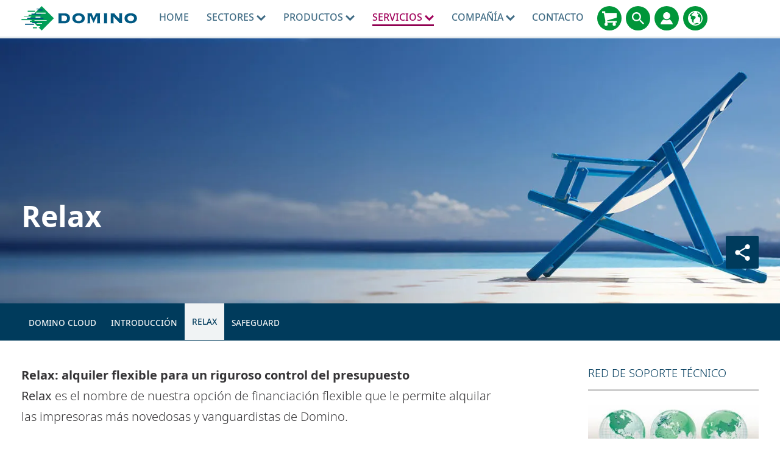

--- FILE ---
content_type: image/svg+xml
request_url: https://www.domino-printing.com/site-elements/images/icons/domino-set/svg/icons_lifesciences-icon_charcoal.svg
body_size: 1731
content:
<?xml version="1.0" encoding="utf-8"?>
<!-- Generator: Adobe Illustrator 20.0.0, SVG Export Plug-In . SVG Version: 6.00 Build 0)  -->
<!DOCTYPE svg PUBLIC "-//W3C//DTD SVG 1.1//EN" "http://www.w3.org/Graphics/SVG/1.1/DTD/svg11.dtd">
<svg version="1.1" id="Layer_1" xmlns="http://www.w3.org/2000/svg" xmlns:xlink="http://www.w3.org/1999/xlink" x="0px" y="0px"
	 viewBox="0 0 141.7 141.7" style="enable-background:new 0 0 141.7 141.7;" xml:space="preserve">
<style type="text/css">
	.st0{fill:#3C3C3B;}
</style>
<g>
	<path class="st0" d="M91.9,75.6L91.9,75.6c-0.5,0-1,0.1-1.3,0.2l-4,1.7c-1.2,0.5-0.1,1.6,1.8,1.6c0.5,0,1-0.1,1.3-0.2l4-1.7
		C94.9,76.7,93.7,75.7,91.9,75.6z"/>
	<path class="st0" d="M97.6,78c-0.5,0-1,0.1-1.3,0.2l-4,1.7c-1.2,0.5-0.1,1.6,1.8,1.6c0.5,0,1-0.1,1.3-0.2l4-1.7
		C100.6,79,99.5,78,97.6,78z"/>
	<path class="st0" d="M103.3,80.3c-0.5,0-1,0.1-1.3,0.2l-4,1.7c-1.2,0.5-0.1,1.6,1.8,1.6c0.5,0,1-0.1,1.3-0.2l4-1.7
		C106.4,81.4,105.2,80.3,103.3,80.3z"/>
	<path class="st0" d="M109,82.6c-0.5,0-1,0.1-1.3,0.2l-4,1.7c-1.2,0.5-0.1,1.6,1.8,1.6h0c0.5,0,1-0.1,1.3-0.2l4-1.7
		C112.1,83.7,110.9,82.7,109,82.6z"/>
	<path class="st0" d="M126.5,78.6l-21.9-8.8v-12l1.9-2.8c3.5-1.5,6.4-2.7,7-3c0.6-0.3,1.1-0.8,1.3-1.4c0.6-1.9-0.9-5.1-1.8-6.9
		c0,0,0,0,0-0.1c0-0.1-0.1-0.1-0.1-0.2c0,0-0.1-0.1-0.1-0.1c0,0-0.1-0.1-0.1-0.1c0,0-0.1-0.1-0.1-0.1c-0.1,0-0.1-0.1-0.2-0.1
		c0,0-0.1,0-0.1-0.1c-0.1,0-0.1-0.1-0.2-0.1c0,0-0.1,0-0.1,0c-0.1,0-0.1,0-0.2,0c0,0-0.1,0-0.1,0c-0.1,0-0.1,0-0.2,0
		c0,0-0.1,0-0.1,0c-0.1,0-0.1,0-0.2,0c-0.1,0-0.1,0-0.2,0c0,0-0.1,0-0.1,0l-19.3,7.9L56.1,36.6V34c0-6.3-10.6-9.6-20.6-9.6
		S14.9,27.8,14.9,34v12c0,0.1,0,0.2,0,0.4c0,0.6,0.2,1.1,0.4,1.7l-1.9,3.2c-0.1,0.2-0.2,0.5-0.2,0.7C13,52,13,52.2,12.9,52.4
		c-0.1,0.4-0.2,0.9-0.2,1.3c0,0,0,0,0,0.1c0,0,0,0,0,0v44.3c0,6,9.8,10.5,22.7,10.5c12.9,0,22.7-4.5,22.7-10.5c0,0,0-0.1,0-0.1V76.8
		l19.9,8c0,0,0.1,0,0.1,0c0,0,0.1,0,0.1,0c0.1,0,0.3,0.1,0.4,0.1c0.2,0,0.3,0,0.5-0.1c0,0,0.1,0,0.1,0c0,0,0.1,0,0.1,0l5.6-2.3
		l23.7,9.5c0.5,0.2,1,0.3,1.4,0.3c0.5,0,1-0.1,1.5-0.3l15-6.2c1.5-0.6,2.4-2,2.4-3.6C128.9,80.6,128,79.2,126.5,78.6z M90.7,64.2
		l10.4-4.3v8.5L90.7,64.2z M84.6,58.5c1.3,0.9,3.1,2,5,2.3L88,61.5L81.9,64L84.6,58.5z M91.4,57.4c-0.9,0.4-2.5-0.3-3.9-1.2
		l23.1-9.5c0.4,0.9,0.7,1.8,0.8,2.4C108,50.6,94.3,56.3,91.4,57.4z M86.8,52.7l-3.5,1.4c0,0,0,0,0,0c-0.2,0.1-0.3,0.2-0.5,0.3
		c0,0,0,0-0.1,0.1c0,0,0,0-0.1,0.1c-0.1,0.1-0.2,0.3-0.3,0.4c0,0,0,0,0,0l-4.8,9.9l-19.4-7.8V54c0,0,0,0,0,0c0-0.1,0-0.2,0-0.3
		c0-0.5-0.1-1-0.2-1.5c0-0.1-0.1-0.3-0.1-0.4c0,0,0-0.1,0-0.1c-0.1-0.2-0.2-0.4-0.3-0.5l-1.9-3.1c0.3-0.7,0.5-1.4,0.5-2.1
		c0,0,0-0.1,0-0.1c0,0,0-0.1,0-0.1v-5.4L86.8,52.7z M16.3,53.2c0-0.1,0-0.1,0-0.2l1.3-2.1c3.5,2.8,10,4.7,17.9,4.7
		c7.8,0,14.3-1.8,17.8-4.6l1.3,2.1c0.1,0.2,0.1,0.4,0.1,0.5c0,3.3-8.2,7-19.2,7c-11,0-19.2-3.7-19.2-7
		C16.3,53.5,16.3,53.3,16.3,53.2z M52.6,39.5v6.3c0,0,0,0.1,0,0.1c0,0,0,0.1,0,0.1c0,2.3-5.4,5.5-14.4,6v-8.5
		C44.3,43.2,49.4,41.7,52.6,39.5z M34.7,52.1c-1.2,0-2.3-0.1-3.4-0.2v-8.4c1.1,0.1,2.2,0.1,3.4,0.2V52.1z M27.8,51.4
		c-1.2-0.2-2.4-0.5-3.4-0.9v-8.3c1.1,0.3,2.2,0.6,3.4,0.8V51.4z M20.9,49c-1.7-1-2.6-2.1-2.6-3v-6.5c0.8,0.5,1.6,1,2.6,1.4V49z
		 M35.5,27.9c10.6,0,17.1,3.6,17.1,6.1s-6.5,6.1-17.1,6.1S18.4,36.6,18.4,34S24.9,27.9,35.5,27.9z M35.5,105.1
		c-11,0-19.2-3.7-19.2-7V59.4c4,2.9,10.9,4.7,19.2,4.7c8.3,0,15.2-1.8,19.2-4.7v38.7c0,0,0,0,0,0.1
		C54.6,101.5,46.4,105.1,35.5,105.1z M58.2,60.9L77,68.4v12.2l-18.8-7.6V60.9z M125.2,82.6l-15,6.2c-0.1,0-0.2,0-0.3,0l-23.9-9.6
		c-0.2-0.2-0.5-0.3-0.8-0.3l-4.8-1.9v-0.8c0.4,0.3,1.1,0.6,2.1,0.7c0.5,0,1-0.1,1.3-0.2l4-1.7c1.2-0.5,0.1-1.6-1.8-1.6
		c-0.5,0-1,0.1-1.3,0.2l-4,1.7c-0.1,0.1-0.2,0.1-0.3,0.2v-2.1l1.7-0.7c1.2-0.5,0.1-1.5-1.7-1.6v-2.3l5.8-2.4c0.1,0,0.2,0,0.3,0
		l2.3,0.9c-0.2,0-0.4,0.1-0.6,0.2l-4,1.7c-1.2,0.5-0.1,1.6,1.8,1.6h0c0.5,0,1-0.1,1.3-0.2l4-1.7c0.2-0.1,0.4-0.2,0.4-0.3l2.8,1.1
		c-0.2,0-0.4,0.1-0.6,0.2l-4,1.7C88.8,72,90,73,91.8,73c0.5,0,1-0.1,1.3-0.2l4-1.7c0.3-0.1,0.4-0.2,0.4-0.4l2.8,1.1
		c-0.3,0-0.5,0.1-0.7,0.2l-4,1.7c-1.2,0.5-0.1,1.6,1.8,1.6c0.5,0,1-0.1,1.3-0.2l4-1.7c0.3-0.1,0.4-0.2,0.4-0.4c0,0,0,0,0,0l2.8,1.1
		c-0.3,0-0.5,0.1-0.7,0.2l-4,1.7c-1.2,0.5-0.1,1.6,1.8,1.6c0.5,0,1-0.1,1.3-0.2l4-1.7c0.3-0.1,0.4-0.3,0.5-0.4l2.9,1.2
		c-0.3,0-0.6,0.1-0.8,0.2l-4,1.7c-1.2,0.5-0.1,1.6,1.8,1.6c0.5,0,1-0.1,1.3-0.2l4-1.7c0.3-0.1,0.4-0.3,0.5-0.4l3,1.2
		c-0.3,0-0.6,0.1-0.9,0.2l-4,1.7c-1.2,0.5-0.1,1.6,1.8,1.6c0.5,0,1-0.1,1.3-0.2l4-1.7c0.3-0.1,0.5-0.3,0.5-0.5l4.6,1.9
		c0.2,0.1,0.2,0.2,0.2,0.4S125.4,82.5,125.2,82.6z"/>
	<path class="st0" d="M86.8,102c-1.3,0-2.6,0.4-3.6,1c-0.4-2.4-2.9-4.3-6-4.3c-3.3,0-6.1,2.3-6.1,5.1c0,0.1,0,0.3,0,0.4
		c-0.5-0.1-1-0.2-1.6-0.2c-3.3,0-6.1,2.3-6.1,5.1s2.7,5.1,6.1,5.1c1.1,0,2.1-0.3,3-0.7c0.6,2.3,3,4,5.9,4c3.3,0,6.1-2.3,6.1-5.1
		c0-0.2,0-0.4,0-0.6c0.7,0.2,1.4,0.4,2.2,0.4c3.3,0,6.1-2.3,6.1-5.1S90.1,102,86.8,102z M77.2,102.1c1.5,0,2.6,0.8,2.6,1.6
		s-1.1,1.6-2.6,1.6s-2.6-0.8-2.6-1.6S75.7,102.1,77.2,102.1z M69.6,110.5c-1.5,0-2.6-0.8-2.6-1.6s1.1-1.6,2.6-1.6s2.6,0.8,2.6,1.6
		S71,110.5,69.6,110.5z M78.5,113.8c-1.5,0-2.6-0.8-2.6-1.6s1.1-1.6,2.6-1.6s2.6,0.8,2.6,1.6S80,113.8,78.5,113.8z M86.8,108.6
		c-1.5,0-2.6-0.8-2.6-1.6s1.1-1.6,2.6-1.6s2.6,0.8,2.6,1.6S88.2,108.6,86.8,108.6z"/>
	<path class="st0" d="M73.7,95c0-2.8-2.7-5.1-6.1-5.1c-3.3,0-6.1,2.3-6.1,5.1s2.7,5.1,6.1,5.1C71,100.1,73.7,97.8,73.7,95z M65.1,95
		c0-0.7,1.1-1.6,2.6-1.6s2.6,0.8,2.6,1.6s-1.1,1.6-2.6,1.6S65.1,95.8,65.1,95z"/>
</g>
</svg>


--- FILE ---
content_type: image/svg+xml
request_url: https://www.domino-printing.com/site-elements/images/icons/domino-set/svg/icons-product-software-automation-charcoal.svg
body_size: 1253
content:
<?xml version="1.0" encoding="UTF-8"?>
<svg id="Layer_2" data-name="Layer 2" xmlns="http://www.w3.org/2000/svg" viewBox="0 0 594.48 601.85">
  <defs>
    <style>
      .cls-1, .cls-2, .cls-3 {
        opacity: .9;
      }

      .cls-1, .cls-4 {
        stroke-width: 0px;
      }

      .cls-3 {
        fill: none;
        stroke: #000;
        stroke-miterlimit: 10;
        stroke-width: 32px;
      }
    </style>
  </defs>
  <g id="Layer_1-2" data-name="Layer 1">
    <path class="cls-3" d="m297.45,151.55c-8.76,0-17.34.77-25.67,2.24-2.57.45-5.15-.71-6.51-2.93l-26.2-42.85c-1.83-2.99-5.74-3.93-8.73-2.11l-73.38,44.87c-2.99,1.83-3.93,5.74-2.11,8.73l26.21,42.87c1.36,2.23,1.22,5.06-.36,7.14-8.12,10.69-14.81,22.52-19.78,35.22-.95,2.43-3.29,4.03-5.9,4.03h-50.62c-3.51,0-6.35,2.84-6.35,6.35v86.01c0,3.51,2.84,6.35,6.35,6.35h50.62c2.61,0,4.95,1.6,5.9,4.03,4.83,12.36,11.3,23.89,19.12,34.35,1.56,2.09,1.69,4.92.32,7.14l-26.74,43.15c-1.85,2.98-.93,6.9,2.05,8.74l73.11,45.3c2.98,1.85,6.9.93,8.74-2.05l26.65-43c1.38-2.22,3.97-3.37,6.54-2.89,8.67,1.6,17.61,2.44,26.74,2.44s17.34-.77,25.67-2.24c2.57-.45,5.15.71,6.51,2.93l26.2,42.85c1.83,2.99,5.74,3.93,8.73,2.11l73.38-44.87c2.99-1.83,3.93-5.74,2.11-8.73l-26.21-42.87c-1.36-2.23-1.22-5.06.36-7.14,8.12-10.69,14.81-22.52,19.78-35.22.95-2.43,3.29-4.03,5.9-4.03h49.81c3.51,0,6.35-2.84,6.35-6.35v-86.01c0-3.51-2.84-6.35-6.35-6.35h-49.81c-2.61,0-4.95-1.6-5.9-4.03-4.89-12.49-11.43-24.14-19.37-34.68-1.57-2.09-1.7-4.93-.33-7.15l26.19-42.27c1.85-2.98.93-6.9-2.05-8.74l-73.11-45.3c-2.98-1.85-6.9-.93-8.74,2.05l-26.27,42.39c-1.37,2.21-3.96,3.36-6.52,2.9-8.54-1.55-17.34-2.37-26.33-2.37Z"/>
    <g class="cls-2">
      <path class="cls-4" d="m296.56,248.49c27.54,0,49.95,22.41,49.95,49.95s-22.41,49.95-49.95,49.95-49.95-22.41-49.95-49.95,22.41-49.95,49.95-49.95m0-32c-45.26,0-81.95,36.69-81.95,81.95s36.69,81.95,81.95,81.95,81.95-36.69,81.95-81.95-36.69-81.95-81.95-81.95h0Z"/>
    </g>
    <path class="cls-1" d="m289.68,585.8c6.45,4.65,12.56,9.67,18.84,14.55,6.56,5.1,15.86-4.06,9.23-9.23-2.68-2.08-5.33-4.19-7.99-6.29,48.99-4.99,96.99-18.08,139.72-43.14,44.9-26.33,80.85-65.11,107.91-109.25,18.31-29.87,32.77-62.51,37.05-97.53,1.02-8.34-12.04-8.24-13.05,0-4.07,33.24-18.83,64.12-36.14,92.37-13.85,22.59-30.19,43.54-49.06,62.16-36.22,35.73-81.6,59.82-130.67,72.56-17.27,4.48-34.86,7.51-52.58,9.44,1.6-1.34,3.2-2.67,4.82-3.99,6.54-5.3-2.75-14.48-9.23-9.23-6.89,5.59-13.52,11.43-20.16,17.32-3.4,3.01-1.88,7.94,1.32,10.25h0Z"/>
    <path class="cls-1" d="m304.8,16.05c-6.45-4.65-12.56-9.67-18.84-14.55-6.56-5.1-15.86,4.06-9.23,9.23,2.68,2.08,5.33,4.19,7.99,6.29-48.99,4.99-96.99,18.08-139.72,43.14-44.9,26.33-80.85,65.11-107.91,109.25C18.8,199.26,4.34,231.9.06,266.92c-1.02,8.34,12.04,8.24,13.05,0,4.07-33.24,18.83-64.12,36.14-92.37,13.85-22.59,30.19-43.54,49.06-62.16,36.22-35.73,81.6-59.82,130.67-72.56,17.27-4.48,34.86-7.51,52.58-9.44-1.6,1.34-3.2,2.67-4.82,3.99-6.54,5.3,2.75,14.48,9.23,9.23,6.89-5.59,13.52-11.43,20.16-17.32,3.4-3.01,1.88-7.94-1.32-10.25h0Z"/>
  </g>
</svg>

--- FILE ---
content_type: image/svg+xml
request_url: https://www.domino-printing.com/site-elements/images/logo.svg
body_size: 1002
content:
<?xml version="1.0" encoding="utf-8"?>
<!-- Generator: Adobe Illustrator 19.2.1, SVG Export Plug-In . SVG Version: 6.00 Build 0)  -->
<svg version="1.1" id="Layer_1" xmlns="http://www.w3.org/2000/svg" xmlns:xlink="http://www.w3.org/1999/xlink" x="0px" y="0px"
	 viewBox="0 0 189.5 40" style="enable-background:new 0 0 189.5 40;" xml:space="preserve">
<style type="text/css">
	.st0{fill-rule:evenodd;clip-rule:evenodd;fill:#005983;}
	.st1{fill:#009D57;}
	.st2{fill:#005983;}
	.st3{fill:#FFFFFF;}
</style>
<g>
	<path class="st0" d="M93.7,11.7c-5.5,0-10.2,2.9-10.2,8.3c0,5.4,4.6,8.3,10.2,8.3c5.5,0,10.2-2.9,10.2-8.3
		C103.9,14.6,99.3,11.7,93.7,11.7z M93.7,24.6c-2.8,0-5.4-1.6-5.4-4.6s2.5-4.6,5.4-4.6c2.8,0,5.4,1.6,5.4,4.6S96.6,24.6,93.7,24.6z"
		/>
	<g>
		<path class="st0" d="M129.2,28.2v-0.4c-0.4,0-0.4-0.3-0.4-0.6V12.8c0-0.3,0-0.6,0.4-0.6v-0.4h-7.7v0.4c0.3,0,0.3,0.3,0.3,0.6
			c-0.1,0.3-1.8,3.6-3.3,6.7c-0.4-0.8-3-6.5-3.1-6.7c-0.1-0.4,0-0.6,0.3-0.6v-0.4h-7.7v0.4c0.5,0,0.4,0.3,0.4,0.6v14.4
			c0,0.3,0,0.5-0.4,0.6v0.4l4.9,0v-0.4c-0.4,0-0.4-0.3-0.4-0.6V15.6h0.1l5.7,12.1l5.8-12l0.1,0.1v11.4c0,0.3,0,0.6-0.4,0.6v0.4
			H129.2z"/>
	</g>
	<g>
		<path class="st0" d="M140.8,28.2v-0.4c-0.4,0-0.4-0.3-0.4-0.6V12.8c0-0.3,0-0.6,0.4-0.6v-0.4H135v0.4c0.4,0,0.4,0.2,0.4,0.6v14.4
			c0,0.3-0.1,0.6-0.4,0.6v0.4H140.8z"/>
	</g>
	<g>
		<path class="st0" d="M146.7,27.2c0,0.3,0,0.6-0.4,0.6v0.4h5.2v-0.4c-0.4,0-0.4-0.3-0.4-0.6v-9.7c8.6,9.1,9.4,9.5,9.4,9.9
			c0,0.3-0.1,0.3-0.3,0.3v0.4h5.2v-0.4c-0.4,0-0.4-0.2-0.4-0.6V12.8c0-0.3,0-0.6,0.4-0.6v-0.4h-5.3v0.4c0.4,0,0.5,0.2,0.5,0.6v8.3
			c-2.3-2.4-7.9-8.1-7.9-8.4c0-0.1-0.2-0.4,0.4-0.4v-0.4h-6.9v0.4c0.4,0,0.4,0.2,0.4,0.6V27.2z"/>
	</g>
	<path class="st0" d="M179.3,15.4c2.8,0,5.4,1.6,5.4,4.6c0,2.9-2.5,4.6-5.4,4.6c-2.8,0-5.4-1.6-5.4-4.6
		C174,17.1,176.5,15.4,179.3,15.4z M179.3,11.7c-5.5,0-10.2,2.9-10.2,8.3c0,5.4,4.6,8.3,10.2,8.3c5.5,0,10.2-2.9,10.2-8.3
		C189.5,14.6,184.9,11.7,179.3,11.7z"/>
	<path class="st0" d="M70.8,11.9H60.4v0.4c0.4,0,0.4,0.3,0.4,0.6v14.4c0,0.3,0,0.5-0.4,0.6v0.4h10c6.1,0,9.2-3.9,9.2-8.2
		C79.6,15.4,76.8,11.9,70.8,11.9z M69.9,24.5h-4.1v-9h4.1c3.5,0,4.9,1.9,4.9,4.5C74.7,22.6,73.3,24.5,69.9,24.5z"/>
	<rect x="19" y="5.9" transform="matrix(0.7071 -0.7071 0.7071 0.7071 -4.4331 29.2974)" class="st1" width="28.3" height="28.3"/>
	<rect x="18.7" y="34.7" class="st1" width="6.7" height="1.8"/>
	<rect x="5.8" y="28.9" class="st2" width="14.7" height="1.8"/>
	<rect x="23.1" y="17.3" class="st3" width="8" height="1.8"/>
	<rect x="24.9" y="28" class="st3" width="8.9" height="0.9"/>
	<rect x="4" y="16.4" class="st1" width="12.9" height="0.9"/>
	<rect x="11.6" y="14.2" class="st1" width="8" height="2.2"/>
	<rect x="13.8" y="24" class="st1" width="22.2" height="2.2"/>
	<rect x="17.3" y="26.2" class="st2" width="9.3" height="1.8"/>
	<rect x="10.2" y="7.6" class="st1" width="12" height="1.8"/>
	<rect x="9.3" y="19.1" class="st2" width="26.7" height="2.2"/>
	<rect y="21.3" class="st1" width="22.2" height="1.8"/>
	<rect x="26" y="32.9" class="st3" width="4.5" height="1.8"/>
	<rect x="24.7" y="4.4" class="st2" width="5.8" height="0.9"/>
	<rect x="27.8" y="5.3" class="st2" width="6.7" height="2.2"/>
	<rect x="16.4" y="12.4" class="st2" width="15.6" height="1.8"/>
	<rect x="24" y="10.7" class="st3" width="15.6" height="1.8"/>
	<rect x="21.3" y="23.1" class="st3" width="20" height="0.9"/>
</g>
</svg>
